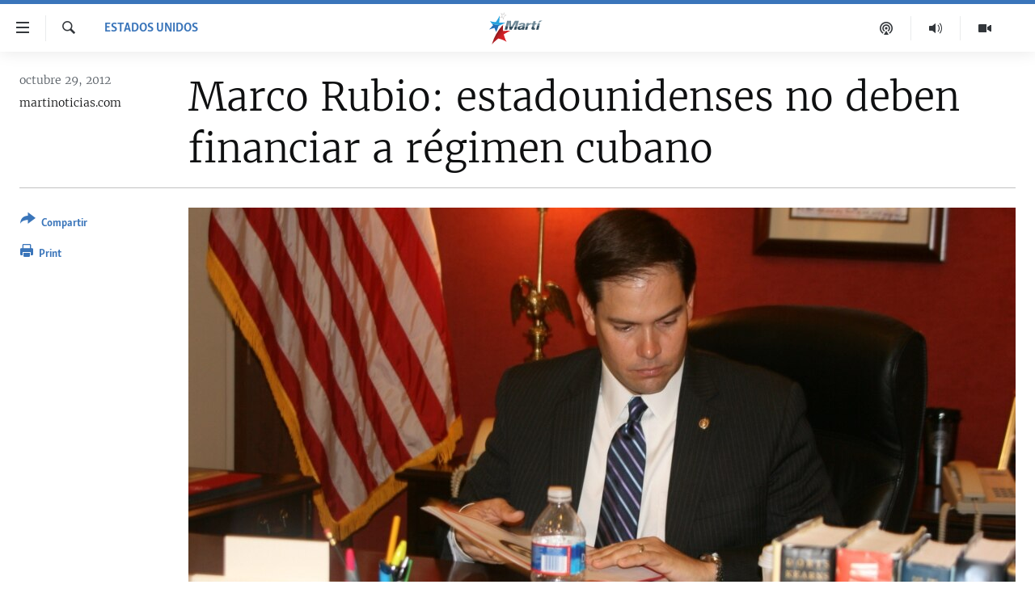

--- FILE ---
content_type: text/html; charset=utf-8
request_url: https://www.martinoticias.com/a/eeuu_cuba_turismo_rubio/16084.html
body_size: 13230
content:

<!DOCTYPE html>
<html lang="es" dir="ltr" class="no-js">
<head>
<link href="/Content/responsive/OCB/es-CU/OCB-es-CU.css?&amp;av=0.0.0.0&amp;cb=225" rel="stylesheet"/>
<script src="//tags.martinoticias.com/ocb-pangea/prod/utag.sync.js"></script> <script type='text/javascript' src='https://www.youtube.com/iframe_api' async></script>
<link rel="manifest" href="/manifest.json">
<script type="text/javascript">
//a general 'js' detection, must be on top level in <head>, due to CSS performance
document.documentElement.className = "js";
var cacheBuster = "225";
var appBaseUrl = "/";
var imgEnhancerBreakpoints = [0, 144, 256, 408, 650, 1023, 1597];
var isLoggingEnabled = false;
var isPreviewPage = false;
var isLivePreviewPage = false;
if (!isPreviewPage) {
window.RFE = window.RFE || {};
window.RFE.cacheEnabledByParam = window.location.href.indexOf('nocache=1') === -1;
const url = new URL(window.location.href);
const params = new URLSearchParams(url.search);
// Remove the 'nocache' parameter
params.delete('nocache');
// Update the URL without the 'nocache' parameter
url.search = params.toString();
window.history.replaceState(null, '', url.toString());
} else {
window.addEventListener('load', function() {
const links = window.document.links;
for (let i = 0; i < links.length; i++) {
links[i].href = '#';
links[i].target = '_self';
}
})
}
var pwaEnabled = false;
var swCacheDisabled;
</script>
<meta charset="utf-8" />
<title>Marco Rubio: estadounidenses no deben financiar a r&#233;gimen cubano </title>
<meta name="description" content="El senador por Florida replica a un editorial del diario Tampa Bay Times que lo critic&#243; por oponerse a los viajes de turistas estadounidenses a la isla." />
<meta name="keywords" content="Cuba, Estados Unidos, cuba, eeuu, viaje, turismo, turista, Marco Rubio, tampa bay times" />
<meta name="viewport" content="width=device-width, initial-scale=1.0" />
<meta http-equiv="X-UA-Compatible" content="IE=edge" />
<meta name="robots" content="max-image-preview:large"><meta property="fb:pages" content="250202175001157" />
<meta name="google-site-verification" content="oL3YvdzLlqtC92Hfu3ERgBAU5D7AVDW6ugdXN6fYB8A" />
<link href="https://www.martinoticias.com/a/eeuu_cuba_turismo_rubio/16084.html" rel="canonical" />
<meta name="apple-mobile-web-app-title" content="OCB" />
<meta name="apple-mobile-web-app-status-bar-style" content="black" />
<meta name="apple-itunes-app" content="app-id=639624682, app-argument=//16084.ltr" />
<meta content="Marco Rubio: estadounidenses no deben financiar a régimen cubano " property="og:title" />
<meta content="El senador por Florida replica a un editorial del diario Tampa Bay Times que lo criticó por oponerse a los viajes de turistas estadounidenses a la isla." property="og:description" />
<meta content="article" property="og:type" />
<meta content="https://www.martinoticias.com/a/eeuu_cuba_turismo_rubio/16084.html" property="og:url" />
<meta content="Martí Noticias | Martinoticias.com/" property="og:site_name" />
<meta content="https://www.facebook.com/martinoticias" property="article:publisher" />
<meta content="https://gdb.martinoticias.com/35c0834c-ff16-4620-b2fb-41214eab812d_cx0_cy5_cw0_w1200_h630.jpg" property="og:image" />
<meta content="1200" property="og:image:width" />
<meta content="630" property="og:image:height" />
<meta content="1550456281896421" property="fb:app_id" />
<meta content="martinoticias.com" name="Author" />
<meta content="summary_large_image" name="twitter:card" />
<meta content="@MartiNoticias" name="twitter:site" />
<meta content="https://gdb.martinoticias.com/35c0834c-ff16-4620-b2fb-41214eab812d_cx0_cy5_cw0_w1200_h630.jpg" name="twitter:image" />
<meta content="Marco Rubio: estadounidenses no deben financiar a régimen cubano " name="twitter:title" />
<meta content="El senador por Florida replica a un editorial del diario Tampa Bay Times que lo criticó por oponerse a los viajes de turistas estadounidenses a la isla." name="twitter:description" />
<link rel="amphtml" href="https://www.martinoticias.com/amp/eeuu_cuba_turismo_rubio/16084.html" />
<script type="application/ld+json">{"articleSection":"Estados Unidos","isAccessibleForFree":true,"headline":"Marco Rubio: estadounidenses no deben financiar a régimen cubano ","inLanguage":"es-CU","keywords":"Cuba, Estados Unidos, cuba, eeuu, viaje, turismo, turista, Marco Rubio, tampa bay times","author":{"@type":"Person","url":"https://www.martinoticias.com/author/martinoticias-com/kbv","description":"","image":{"@type":"ImageObject"},"name":"martinoticias.com"},"datePublished":"2012-10-29 14:13:23Z","dateModified":"2012-10-30 13:15:23Z","publisher":{"logo":{"width":512,"height":220,"@type":"ImageObject","url":"https://www.martinoticias.com/Content/responsive/OCB/es-CU/img/logo.png"},"@type":"NewsMediaOrganization","url":"https://www.martinoticias.com","sameAs":["https://www.facebook.com/martinoticias","https://twitter.com/martinoticias","https://t.me/martinoticiasoficial","http://www.youtube.com/user/TVMartiNoticias","https://www.whatsapp.com/channel/0029VaFOUxkE50UgEbkWsL00","https://www.instagram.com/marti_noticias/"],"name":"Martí Noticias | Martinoticias.com","alternateName":""},"@context":"https://schema.org","@type":"NewsArticle","mainEntityOfPage":"https://www.martinoticias.com/a/eeuu_cuba_turismo_rubio/16084.html","url":"https://www.martinoticias.com/a/eeuu_cuba_turismo_rubio/16084.html","description":"El senador por Florida replica a un editorial del diario Tampa Bay Times que lo criticó por oponerse a los viajes de turistas estadounidenses a la isla.","image":{"width":1080,"height":608,"@type":"ImageObject","url":"https://gdb.martinoticias.com/35c0834c-ff16-4620-b2fb-41214eab812d_cx0_cy5_cw0_w1080_h608.jpg"},"name":"Marco Rubio: estadounidenses no deben financiar a régimen cubano "}</script>
<script src="/Scripts/responsive/infographics.b?v=dVbZ-Cza7s4UoO3BqYSZdbxQZVF4BOLP5EfYDs4kqEo1&amp;av=0.0.0.0&amp;cb=225"></script>
<script src="/Scripts/responsive/loader.b?v=Q26XNwrL6vJYKjqFQRDnx01Lk2pi1mRsuLEaVKMsvpA1&amp;av=0.0.0.0&amp;cb=225"></script>
<link rel="icon" type="image/svg+xml" href="/Content/responsive/OCB/img/webApp/favicon.svg" />
<link rel="alternate icon" href="/Content/responsive/OCB/img/webApp/favicon.ico" />
<link rel="apple-touch-icon" sizes="152x152" href="/Content/responsive/OCB/img/webApp/ico-152x152.png" />
<link rel="apple-touch-icon" sizes="144x144" href="/Content/responsive/OCB/img/webApp/ico-144x144.png" />
<link rel="apple-touch-icon" sizes="114x114" href="/Content/responsive/OCB/img/webApp/ico-114x114.png" />
<link rel="apple-touch-icon" sizes="72x72" href="/Content/responsive/OCB/img/webApp/ico-72x72.png" />
<link rel="apple-touch-icon-precomposed" href="/Content/responsive/OCB/img/webApp/ico-57x57.png" />
<link rel="icon" sizes="192x192" href="/Content/responsive/OCB/img/webApp/ico-192x192.png" />
<link rel="icon" sizes="128x128" href="/Content/responsive/OCB/img/webApp/ico-128x128.png" />
<meta name="msapplication-TileColor" content="#ffffff" />
<meta name="msapplication-TileImage" content="/Content/responsive/OCB/img/webApp/ico-144x144.png" />
<link rel="alternate" type="application/rss+xml" title="Las principales noticias [RSS]" href="/api/" />
<link rel="sitemap" type="application/rss+xml" href="/sitemap.xml" />

<script>(window.BOOMR_mq=window.BOOMR_mq||[]).push(["addVar",{"rua.upush":"false","rua.cpush":"true","rua.upre":"false","rua.cpre":"false","rua.uprl":"false","rua.cprl":"false","rua.cprf":"false","rua.trans":"SJ-ee071f50-ecdb-4ffd-b87b-4bf4d1f797e8","rua.cook":"false","rua.ims":"false","rua.ufprl":"false","rua.cfprl":"false","rua.isuxp":"false","rua.texp":"norulematch","rua.ceh":"false","rua.ueh":"false","rua.ieh.st":"0"}]);</script>
                              <script>!function(a){var e="https://s.go-mpulse.net/boomerang/",t="addEventListener";if("False"=="True")a.BOOMR_config=a.BOOMR_config||{},a.BOOMR_config.PageParams=a.BOOMR_config.PageParams||{},a.BOOMR_config.PageParams.pci=!0,e="https://s2.go-mpulse.net/boomerang/";if(window.BOOMR_API_key="BRV2G-MXAR3-VLP7X-4KGZY-XFESE",function(){function n(e){a.BOOMR_onload=e&&e.timeStamp||(new Date).getTime()}if(!a.BOOMR||!a.BOOMR.version&&!a.BOOMR.snippetExecuted){a.BOOMR=a.BOOMR||{},a.BOOMR.snippetExecuted=!0;var i,_,o,r=document.createElement("iframe");if(a[t])a[t]("load",n,!1);else if(a.attachEvent)a.attachEvent("onload",n);r.src="javascript:void(0)",r.title="",r.role="presentation",(r.frameElement||r).style.cssText="width:0;height:0;border:0;display:none;",o=document.getElementsByTagName("script")[0],o.parentNode.insertBefore(r,o);try{_=r.contentWindow.document}catch(O){i=document.domain,r.src="javascript:var d=document.open();d.domain='"+i+"';void(0);",_=r.contentWindow.document}_.open()._l=function(){var a=this.createElement("script");if(i)this.domain=i;a.id="boomr-if-as",a.src=e+"BRV2G-MXAR3-VLP7X-4KGZY-XFESE",BOOMR_lstart=(new Date).getTime(),this.body.appendChild(a)},_.write("<bo"+'dy onload="document._l();">'),_.close()}}(),"".length>0)if(a&&"performance"in a&&a.performance&&"function"==typeof a.performance.setResourceTimingBufferSize)a.performance.setResourceTimingBufferSize();!function(){if(BOOMR=a.BOOMR||{},BOOMR.plugins=BOOMR.plugins||{},!BOOMR.plugins.AK){var e="true"=="true"?1:0,t="",n="clpl5iyxibzb22lwvhwa-f-33f0ff673-clientnsv4-s.akamaihd.net",i="false"=="true"?2:1,_={"ak.v":"39","ak.cp":"117896","ak.ai":parseInt("216521",10),"ak.ol":"0","ak.cr":8,"ak.ipv":4,"ak.proto":"h2","ak.rid":"16120f58","ak.r":42221,"ak.a2":e,"ak.m":"dsca","ak.n":"essl","ak.bpcip":"18.222.190.0","ak.cport":56914,"ak.gh":"23.64.113.29","ak.quicv":"","ak.tlsv":"tls1.3","ak.0rtt":"","ak.0rtt.ed":"","ak.csrc":"-","ak.acc":"","ak.t":"1769384428","ak.ak":"hOBiQwZUYzCg5VSAfCLimQ==go78E7bTiokasRPyD/FA5zTz6KN7IC8QsDAxx81oYGe+Loni91XpOEjgI0yTfqYFyu4R4C5GMvteht4OeUYVDyOMQ62VlUR3kxHXmXf4pgrGeE+5rV4xaGdiFvXVBFPaE9RaEnm8n61G0yo7G8xbW6ZYqZ2Cp0x1fs9kPNXiTgmnFh0gOXeCeHqCx2q/kHHmirW7Z5MSY6cAuBultbqC5vqzfcGebNY40UVlHGdXH6dfSSqYChyOXC5URmWCZ5b1Ee+mmHEJbx6GKSvOrOq50y2fnLkYVJS9CQW5vx2OtjHJkmCESW3aU6hVvBoju7FcPy2Jj2BAYxum5vdRUIJ9N9nLRx40SIlfsrUHNvLCw9E/LGK4uHkqdRdXR2d7NOOgcfYayCLsXdqlNQbIIq+uWFwlTCBZB5IPtPIawDZhcNQ=","ak.pv":"117","ak.dpoabenc":"","ak.tf":i};if(""!==t)_["ak.ruds"]=t;var o={i:!1,av:function(e){var t="http.initiator";if(e&&(!e[t]||"spa_hard"===e[t]))_["ak.feo"]=void 0!==a.aFeoApplied?1:0,BOOMR.addVar(_)},rv:function(){var a=["ak.bpcip","ak.cport","ak.cr","ak.csrc","ak.gh","ak.ipv","ak.m","ak.n","ak.ol","ak.proto","ak.quicv","ak.tlsv","ak.0rtt","ak.0rtt.ed","ak.r","ak.acc","ak.t","ak.tf"];BOOMR.removeVar(a)}};BOOMR.plugins.AK={akVars:_,akDNSPreFetchDomain:n,init:function(){if(!o.i){var a=BOOMR.subscribe;a("before_beacon",o.av,null,null),a("onbeacon",o.rv,null,null),o.i=!0}return this},is_complete:function(){return!0}}}}()}(window);</script></head>
<body class=" nav-no-loaded cc_theme pg-article print-lay-article js-category-to-nav ">
<script type="text/javascript" >
var analyticsData = {url:"https://www.martinoticias.com/a/eeuu_cuba_turismo_rubio/16084.html",property_id:"443",article_uid:"16084",page_title:"Marco Rubio: estadounidenses no deben financiar a régimen cubano ",page_type:"article",content_type:"article",subcontent_type:"article",last_modified:"2012-10-30 13:15:23Z",pub_datetime:"2012-10-29 14:13:23Z",pub_year:"2012",pub_month:"10",pub_day:"29",pub_hour:"14",pub_weekday:"Monday",section:"estados unidos",english_section:"estados-unidos",byline:"martinoticias.com",categories:"noticias-cuba,estados-unidos",tags:"cuba;eeuu;viaje;turismo;turista;marco rubio;tampa bay times",domain:"www.martinoticias.com",language:"Spanish",language_service:"Radio/TV Marti Spanish",platform:"web",copied:"no",copied_article:"",copied_title:"",runs_js:"Yes",cms_release:"8.44.0.0.225",enviro_type:"prod",slug:"eeuu_cuba_turismo_rubio",entity:"OCB",short_language_service:"MAR",platform_short:"W",page_name:"Marco Rubio: estadounidenses no deben financiar a régimen cubano "};
</script>
<noscript><iframe src="https://www.googletagmanager.com/ns.html?id=GTM-KWX9F2" height="0" width="0" style="display:none;visibility:hidden"></iframe></noscript><script type="text/javascript" data-cookiecategory="analytics">
var gtmEventObject = Object.assign({}, analyticsData, {event: 'page_meta_ready'});window.dataLayer = window.dataLayer || [];window.dataLayer.push(gtmEventObject);
if (top.location === self.location) { //if not inside of an IFrame
var renderGtm = "true";
if (renderGtm === "true") {
(function(w,d,s,l,i){w[l]=w[l]||[];w[l].push({'gtm.start':new Date().getTime(),event:'gtm.js'});var f=d.getElementsByTagName(s)[0],j=d.createElement(s),dl=l!='dataLayer'?'&l='+l:'';j.async=true;j.src='//www.googletagmanager.com/gtm.js?id='+i+dl;f.parentNode.insertBefore(j,f);})(window,document,'script','dataLayer','GTM-KWX9F2');
}
}
</script>
<!--Analytics tag js version start-->
<script type="text/javascript" data-cookiecategory="analytics">
var utag_data = Object.assign({}, analyticsData, {});
if(typeof(TealiumTagFrom)==='function' && typeof(TealiumTagSearchKeyword)==='function') {
var utag_from=TealiumTagFrom();var utag_searchKeyword=TealiumTagSearchKeyword();
if(utag_searchKeyword!=null && utag_searchKeyword!=='' && utag_data["search_keyword"]==null) utag_data["search_keyword"]=utag_searchKeyword;if(utag_from!=null && utag_from!=='') utag_data["from"]=TealiumTagFrom();}
if(window.top!== window.self&&utag_data.page_type==="snippet"){utag_data.page_type = 'iframe';}
try{if(window.top!==window.self&&window.self.location.hostname===window.top.location.hostname){utag_data.platform = 'self-embed';utag_data.platform_short = 'se';}}catch(e){if(window.top!==window.self&&window.self.location.search.includes("platformType=self-embed")){utag_data.platform = 'cross-promo';utag_data.platform_short = 'cp';}}
(function(a,b,c,d){ a="https://tags.martinoticias.com/ocb-pangea/prod/utag.js"; b=document;c="script";d=b.createElement(c);d.src=a;d.type="text/java"+c;d.async=true; a=b.getElementsByTagName(c)[0];a.parentNode.insertBefore(d,a); })();
</script>
<!--Analytics tag js version end-->
<!-- Analytics tag management NoScript -->
<noscript>
<img style="position: absolute; border: none;" src="https://ssc.martinoticias.com/b/ss/bbgprod,bbgentityocb/1/G.4--NS/1645807792?pageName=ocb%3amar%3aw%3aarticle%3amarco%20rubio%3a%20estadounidenses%20no%20deben%20financiar%20a%20r%c3%a9gimen%20cubano%20&amp;c6=marco%20rubio%3a%20estadounidenses%20no%20deben%20financiar%20a%20r%c3%a9gimen%20cubano%20&amp;v36=8.44.0.0.225&amp;v6=D=c6&amp;g=https%3a%2f%2fwww.martinoticias.com%2fa%2feeuu_cuba_turismo_rubio%2f16084.html&amp;c1=D=g&amp;v1=D=g&amp;events=event1,event52&amp;c16=radio%2ftv%20marti%20spanish&amp;v16=D=c16&amp;c5=estados-unidos&amp;v5=D=c5&amp;ch=estados%20unidos&amp;c15=spanish&amp;v15=D=c15&amp;c4=article&amp;v4=D=c4&amp;c14=16084&amp;v14=D=c14&amp;v20=no&amp;c17=web&amp;v17=D=c17&amp;mcorgid=518abc7455e462b97f000101%40adobeorg&amp;server=www.martinoticias.com&amp;pageType=D=c4&amp;ns=bbg&amp;v29=D=server&amp;v25=ocb&amp;v30=443&amp;v105=D=User-Agent " alt="analytics" width="1" height="1" /></noscript>
<!-- End of Analytics tag management NoScript -->
<!--*** Accessibility links - For ScreenReaders only ***-->
<section>
<div class="sr-only">
<h2>Enlaces de accesibilidad</h2>
<ul>
<li><a href="#content" data-disable-smooth-scroll="1">Ir al contenido principal</a></li>
<li><a href="#navigation" data-disable-smooth-scroll="1">Ir a la navegaci&#243;n principal</a></li>
<li><a href="#txtHeaderSearch" data-disable-smooth-scroll="1">Ir a la b&#250;squeda</a></li>
</ul>
</div>
</section>
<div dir="ltr">
<div id="page">
<aside>
<div class="c-lightbox overlay-modal">
<div class="c-lightbox__intro">
<h2 class="c-lightbox__intro-title"></h2>
<button class="btn btn--rounded c-lightbox__btn c-lightbox__intro-next" title="siguiente">
<span class="ico ico--rounded ico-chevron-forward"></span>
<span class="sr-only">siguiente</span>
</button>
</div>
<div class="c-lightbox__nav">
<button class="btn btn--rounded c-lightbox__btn c-lightbox__btn--close" title="Cerrar">
<span class="ico ico--rounded ico-close"></span>
<span class="sr-only">Cerrar</span>
</button>
<button class="btn btn--rounded c-lightbox__btn c-lightbox__btn--prev" title="anterior">
<span class="ico ico--rounded ico-chevron-backward"></span>
<span class="sr-only">anterior</span>
</button>
<button class="btn btn--rounded c-lightbox__btn c-lightbox__btn--next" title="siguiente">
<span class="ico ico--rounded ico-chevron-forward"></span>
<span class="sr-only">siguiente</span>
</button>
</div>
<div class="c-lightbox__content-wrap">
<figure class="c-lightbox__content">
<span class="c-spinner c-spinner--lightbox">
<img src="/Content/responsive/img/player-spinner.png"
alt="please wait"
title="please wait" />
</span>
<div class="c-lightbox__img">
<div class="thumb">
<img src="" alt="" />
</div>
</div>
<figcaption>
<div class="c-lightbox__info c-lightbox__info--foot">
<span class="c-lightbox__counter"></span>
<span class="caption c-lightbox__caption"></span>
</div>
</figcaption>
</figure>
</div>
<div class="hidden">
<div class="content-advisory__box content-advisory__box--lightbox">
<span class="content-advisory__box-text">This image contains sensitive content which some people may find offensive or disturbing.</span>
<button class="btn btn--transparent content-advisory__box-btn m-t-md" value="text" type="button">
<span class="btn__text">
Click to reveal
</span>
</button>
</div>
</div>
</div>
<div class="print-dialogue">
<div class="container">
<h3 class="print-dialogue__title section-head">Print Options:</h3>
<div class="print-dialogue__opts">
<ul class="print-dialogue__opt-group">
<li class="form__group form__group--checkbox">
<input class="form__check " id="checkboxImages" name="checkboxImages" type="checkbox" checked="checked" />
<label for="checkboxImages" class="form__label m-t-md">Images</label>
</li>
<li class="form__group form__group--checkbox">
<input class="form__check " id="checkboxMultimedia" name="checkboxMultimedia" type="checkbox" checked="checked" />
<label for="checkboxMultimedia" class="form__label m-t-md">Multimedia</label>
</li>
</ul>
<ul class="print-dialogue__opt-group">
<li class="form__group form__group--checkbox">
<input class="form__check " id="checkboxEmbedded" name="checkboxEmbedded" type="checkbox" checked="checked" />
<label for="checkboxEmbedded" class="form__label m-t-md">Embedded Content</label>
</li>
<li class="hidden">
<input class="form__check " id="checkboxComments" name="checkboxComments" type="checkbox" />
<label for="checkboxComments" class="form__label m-t-md">Comments</label>
</li>
</ul>
</div>
<div class="print-dialogue__buttons">
<button class="btn btn--secondary close-button" type="button" title="Cancelar">
<span class="btn__text ">Cancelar</span>
</button>
<button class="btn btn-cust-print m-l-sm" type="button" title="Print">
<span class="btn__text ">Print</span>
</button>
</div>
</div>
</div>
<div class="ctc-message pos-fix">
<div class="ctc-message__inner">Link has been copied to clipboard</div>
</div>
</aside>
<div class="hdr-20 hdr-20--big">
<div class="hdr-20__inner">
<div class="hdr-20__max pos-rel">
<div class="hdr-20__side hdr-20__side--primary d-flex">
<label data-for="main-menu-ctrl" data-switcher-trigger="true" data-switch-target="main-menu-ctrl" class="burger hdr-trigger pos-rel trans-trigger" data-trans-evt="click" data-trans-id="menu">
<span class="ico ico-close hdr-trigger__ico hdr-trigger__ico--close burger__ico burger__ico--close"></span>
<span class="ico ico-menu hdr-trigger__ico hdr-trigger__ico--open burger__ico burger__ico--open"></span>
</label>
<div class="menu-pnl pos-fix trans-target" data-switch-target="main-menu-ctrl" data-trans-id="menu">
<div class="menu-pnl__inner">
<nav class="main-nav menu-pnl__item menu-pnl__item--first">
<ul class="main-nav__list accordeon" data-analytics-tales="false" data-promo-name="link" data-location-name="nav,secnav">
<li class="main-nav__item">
<a class="main-nav__item-name main-nav__item-name--link" href="/z/268" title="Titulares" data-item-name="titulares" >Titulares</a>
</li>
<li class="main-nav__item accordeon__item" data-switch-target="menu-item-35">
<label class="main-nav__item-name main-nav__item-name--label accordeon__control-label" data-switcher-trigger="true" data-for="menu-item-35">
Cuba
<span class="ico ico-chevron-down main-nav__chev"></span>
</label>
<div class="main-nav__sub-list">
<a class="main-nav__item-name main-nav__item-name--link main-nav__item-name--sub" href="/z/92" title="Cuba" data-item-name="noticias-cuba" >Cuba</a>
<a class="main-nav__item-name main-nav__item-name--link main-nav__item-name--sub" href="/Cuba-Derechos-Humanos" title="Derechos Humanos" data-item-name="derechos-humanos" >Derechos Humanos</a>
<a class="main-nav__item-name main-nav__item-name--link main-nav__item-name--sub" href="/Coronavirus-Cuba" title="Crisis epidemiol&#243;gica" data-item-name="crisis-epidemiologica" >Crisis epidemiol&#243;gica</a>
<a class="main-nav__item-name main-nav__item-name--link main-nav__item-name--sub" href="/especial-11j-cuba" title="#11JCuba, cuatro a&#241;os despu&#233;s" data-item-name="#11JCuba, four years later" >#11JCuba, cuatro a&#241;os despu&#233;s</a>
</div>
</li>
<li class="main-nav__item">
<a class="main-nav__item-name main-nav__item-name--link" href="/Estados-Unidos" title="Estados Unidos" data-item-name="estados-unidos" >Estados Unidos</a>
</li>
<li class="main-nav__item">
<a class="main-nav__item-name main-nav__item-name--link" href="/am&#233;rica-latina" title="Am&#233;rica Latina" data-item-name="america-latina" >Am&#233;rica Latina</a>
</li>
<li class="main-nav__item">
<a class="main-nav__item-name main-nav__item-name--link" href="/inmigraci&#243;n" title="Inmigraci&#243;n" data-item-name="inmigracion-" >Inmigraci&#243;n</a>
</li>
<li class="main-nav__item">
<a class="main-nav__item-name main-nav__item-name--link" href="/Mundo" title="Mundo" data-item-name="world-news" >Mundo</a>
</li>
<li class="main-nav__item">
<a class="main-nav__item-name main-nav__item-name--link" href="/z/102" title="Deportes" data-item-name="noticias-deportes" >Deportes</a>
</li>
<li class="main-nav__item">
<a class="main-nav__item-name main-nav__item-name--link" href="/Arte-Entretenimiento" title="Arte y Entretenimiento" data-item-name="arts-entertaining" >Arte y Entretenimiento</a>
</li>
<li class="main-nav__item">
<a class="main-nav__item-name main-nav__item-name--link" href="/Audiovisuales-Marti" title="Audiovisuales Mart&#237;" data-item-name="audiovisuals-marti" >Audiovisuales Mart&#237;</a>
</li>
<li class="main-nav__item">
<a class="main-nav__item-name main-nav__item-name--link" href="/Radio-Marti" title="Radio Mart&#237;" data-item-name="radio-marti-news-programs" >Radio Mart&#237;</a>
</li>
<li class="main-nav__item accordeon__item" data-switch-target="menu-item-80">
<label class="main-nav__item-name main-nav__item-name--label accordeon__control-label" data-switcher-trigger="true" data-for="menu-item-80">
Especiales
<span class="ico ico-chevron-down main-nav__chev"></span>
</label>
<div class="main-nav__sub-list">
<a class="main-nav__item-name main-nav__item-name--link main-nav__item-name--sub" href="/Especiales" title="Especiales" data-item-name="especiales-marti" >Especiales</a>
<a class="main-nav__item-name main-nav__item-name--link main-nav__item-name--sub" href="/especial-11j-cuba" title="#11JCuba, cuatro a&#241;os despu&#233;s" data-item-name="#11JCuba, four years later" >#11JCuba, cuatro a&#241;os despu&#233;s</a>
<a class="main-nav__item-name main-nav__item-name--link main-nav__item-name--sub" href="https://wxyz.page/Xx93o" title="Ferrer, retrato de un opositor" target="_blank" rel="noopener">Ferrer, retrato de un opositor</a>
<a class="main-nav__item-name main-nav__item-name--link main-nav__item-name--sub" href="/cuba-40-aniversario-de-radio-marti" title="Radio Mart&#237;: 40 a&#241;os" data-item-name="Radio Marti: 40 years" >Radio Mart&#237;: 40 a&#241;os</a>
<a class="main-nav__item-name main-nav__item-name--link main-nav__item-name--sub" href="/realidad-de-la-vivienda-en-cuba" title="La realidad de la vivienda en Cuba" data-item-name="la-realidad-de-la-vivienda-en-cuba" >La realidad de la vivienda en Cuba</a>
<a class="main-nav__item-name main-nav__item-name--link main-nav__item-name--sub" href="/ser-viejo-en-cuba" title="Ser viejo en Cuba" data-item-name="being-old-in-cuba" >Ser viejo en Cuba</a>
<a class="main-nav__item-name main-nav__item-name--link main-nav__item-name--sub" href="/z/687" title="Kentu-Cubano" data-item-name="cuban-kentu" >Kentu-Cubano</a>
<a class="main-nav__item-name main-nav__item-name--link main-nav__item-name--sub" href="/z/691" title="Los Santos de Hialeah" data-item-name="hialeah-saints" >Los Santos de Hialeah</a>
<a class="main-nav__item-name main-nav__item-name--link main-nav__item-name--sub" href="/desinformaci&#243;n-rusa-en-latinoamerica" title="Desinformaci&#243;n rusa en Am&#233;rica Latina" data-item-name="desinformacion-rusa" >Desinformaci&#243;n rusa en Am&#233;rica Latina</a>
<a class="main-nav__item-name main-nav__item-name--link main-nav__item-name--sub" href="https://www.radiotelevisionmarti.com/p/invasion-rusia-ucrania.html" title="La invasi&#243;n de Rusia a Ucrania" >La invasi&#243;n de Rusia a Ucrania</a>
</div>
</li>
<li class="main-nav__item">
<a class="main-nav__item-name main-nav__item-name--link" href="/Multimedia" title="Multimedia" data-item-name="multimedia-radio-television-marti" >Multimedia</a>
</li>
<li class="main-nav__item">
<a class="main-nav__item-name main-nav__item-name--link" href="/editoriales" title="Editoriales" data-item-name="editoriales" >Editoriales</a>
</li>
</ul>
</nav>
<div class="menu-pnl__item menu-pnl__item--social">
<h5 class="menu-pnl__sub-head">S&#237;guenos </h5>
<a href="https://www.facebook.com/martinoticias" title="S&#237;guenos en Facebook" data-analytics-text="follow_on_facebook" class="btn btn--rounded btn--social-inverted menu-pnl__btn js-social-btn btn-facebook" target="_blank" rel="noopener">
<span class="ico ico-facebook-alt ico--rounded"></span>
</a>
<a href="https://twitter.com/martinoticias" title="S&#237;guenos en Twitter" data-analytics-text="follow_on_twitter" class="btn btn--rounded btn--social-inverted menu-pnl__btn js-social-btn btn-twitter" target="_blank" rel="noopener">
<span class="ico ico-twitter ico--rounded"></span>
</a>
<a href="https://t.me/martinoticiasoficial" title="S&#237;guenos en Telegram" data-analytics-text="follow_on_telegram" class="btn btn--rounded btn--social-inverted menu-pnl__btn js-social-btn btn-telegram" target="_blank" rel="noopener">
<span class="ico ico-telegram ico--rounded"></span>
</a>
<a href="http://www.youtube.com/user/TVMartiNoticias" title="S&#237;guenos en Youtube" data-analytics-text="follow_on_youtube" class="btn btn--rounded btn--social-inverted menu-pnl__btn js-social-btn btn-youtube" target="_blank" rel="noopener">
<span class="ico ico-youtube ico--rounded"></span>
</a>
<a href="https://www.instagram.com/marti_noticias/" title="Follow us on Instagram" data-analytics-text="follow_on_instagram" class="btn btn--rounded btn--social-inverted menu-pnl__btn js-social-btn btn-instagram" target="_blank" rel="noopener">
<span class="ico ico-instagram ico--rounded"></span>
</a>
</div>
</div>
</div>
<label data-for="top-search-ctrl" data-switcher-trigger="true" data-switch-target="top-search-ctrl" class="top-srch-trigger hdr-trigger">
<span class="ico ico-close hdr-trigger__ico hdr-trigger__ico--close top-srch-trigger__ico top-srch-trigger__ico--close"></span>
<span class="ico ico-search hdr-trigger__ico hdr-trigger__ico--open top-srch-trigger__ico top-srch-trigger__ico--open"></span>
</label>
<div class="srch-top srch-top--in-header" data-switch-target="top-search-ctrl">
<div class="container">
<form action="/s" class="srch-top__form srch-top__form--in-header" id="form-topSearchHeader" method="get" role="search"><label for="txtHeaderSearch" class="sr-only">Buscar</label>
<input type="text" id="txtHeaderSearch" name="k" placeholder="Buscar el texto..." accesskey="s" value="" class="srch-top__input analyticstag-event" onkeydown="if (event.keyCode === 13) { FireAnalyticsTagEventOnSearch('search', $dom.get('#txtHeaderSearch')[0].value) }" />
<button title="Buscar" type="submit" class="btn btn--top-srch analyticstag-event" onclick="FireAnalyticsTagEventOnSearch('search', $dom.get('#txtHeaderSearch')[0].value) ">
<span class="ico ico-search"></span>
</button></form>
</div>
</div>
<a href="/" class="main-logo-link">
<img src="/Content/responsive/OCB/es-CU/img/logo-compact.svg" class="main-logo main-logo--comp" alt="site logo">
<img src="/Content/responsive/OCB/es-CU/img/logo.svg" class="main-logo main-logo--big" alt="site logo">
</a>
</div>
<div class="hdr-20__side hdr-20__side--secondary d-flex">
<a href="/Audiovisuales-Marti" title="TV Mart&#237;" class="hdr-20__secondary-item" data-item-name="video">
<span class="ico ico-video hdr-20__secondary-icon"></span>
</a>
<a href="/Radio-Marti" title="Radio Mart&#237;" class="hdr-20__secondary-item" data-item-name="audio">
<span class="ico ico-audio hdr-20__secondary-icon"></span>
</a>
<a href="/podcasts" title="Podcast" class="hdr-20__secondary-item" data-item-name="podcast">
<span class="ico ico-podcast hdr-20__secondary-icon"></span>
</a>
<a href="/s" title="Buscar" class="hdr-20__secondary-item hdr-20__secondary-item--search" data-item-name="search">
<span class="ico ico-search hdr-20__secondary-icon hdr-20__secondary-icon--search"></span>
</a>
<div class="srch-bottom">
<form action="/s" class="srch-bottom__form d-flex" id="form-bottomSearch" method="get" role="search"><label for="txtSearch" class="sr-only">Buscar</label>
<input type="search" id="txtSearch" name="k" placeholder="Buscar el texto..." accesskey="s" value="" class="srch-bottom__input analyticstag-event" onkeydown="if (event.keyCode === 13) { FireAnalyticsTagEventOnSearch('search', $dom.get('#txtSearch')[0].value) }" />
<button title="Buscar" type="submit" class="btn btn--bottom-srch analyticstag-event" onclick="FireAnalyticsTagEventOnSearch('search', $dom.get('#txtSearch')[0].value) ">
<span class="ico ico-search"></span>
</button></form>
</div>
</div>
<img src="/Content/responsive/OCB/es-CU/img/logo-print.gif" class="logo-print" alt="site logo">
<img src="/Content/responsive/OCB/es-CU/img/logo-print_color.png" class="logo-print logo-print--color" alt="site logo">
</div>
</div>
</div>
<script>
if (document.body.className.indexOf('pg-home') > -1) {
var nav2In = document.querySelector('.hdr-20__inner');
var nav2Sec = document.querySelector('.hdr-20__side--secondary');
var secStyle = window.getComputedStyle(nav2Sec);
if (nav2In && window.pageYOffset < 150 && secStyle['position'] !== 'fixed') {
nav2In.classList.add('hdr-20__inner--big')
}
}
</script>
<div class="c-hlights c-hlights--breaking c-hlights--no-item" data-hlight-display="mobile,desktop">
<div class="c-hlights__wrap container p-0">
<div class="c-hlights__nav">
<a role="button" href="#" title="anterior">
<span class="ico ico-chevron-backward m-0"></span>
<span class="sr-only">anterior</span>
</a>
<a role="button" href="#" title="siguiente">
<span class="ico ico-chevron-forward m-0"></span>
<span class="sr-only">siguiente</span>
</a>
</div>
<span class="c-hlights__label">
<span class="">&#218;LTIMA HORA: </span>
<span class="switcher-trigger">
<label data-for="more-less-1" data-switcher-trigger="true" class="switcher-trigger__label switcher-trigger__label--more p-b-0" title="M&#225;s">
<span class="ico ico-chevron-down"></span>
</label>
<label data-for="more-less-1" data-switcher-trigger="true" class="switcher-trigger__label switcher-trigger__label--less p-b-0" title="Mostrar menos">
<span class="ico ico-chevron-up"></span>
</label>
</span>
</span>
<ul class="c-hlights__items switcher-target" data-switch-target="more-less-1">
</ul>
</div>
</div> <div id="content">
<main class="container">
<div class="hdr-container">
<div class="row">
<div class="col-category col-xs-12 col-md-2 pull-left"> <div class="category js-category">
<a class="" href="/Estados-Unidos">Estados Unidos</a> </div>
</div><div class="col-title col-xs-12 col-md-10 pull-right"> <h1 class="title pg-title">
Marco Rubio: estadounidenses no deben financiar a r&#233;gimen cubano
</h1>
</div><div class="col-publishing-details col-xs-12 col-sm-12 col-md-2 pull-left"> <div class="publishing-details ">
<div class="published">
<span class="date" >
<time pubdate="pubdate" datetime="2012-10-29T10:13:23-05:00">
octubre 29, 2012
</time>
</span>
</div>
<div class="links">
<ul class="links__list links__list--column">
<li class="links__item">
martinoticias.com
</li>
</ul>
</div>
</div>
</div><div class="col-lg-12 separator"> <div class="separator">
<hr class="title-line" />
</div>
</div><div class="col-multimedia col-xs-12 col-md-10 pull-right"> <div class="cover-media">
<figure class="media-image js-media-expand">
<div class="img-wrap">
<div class="thumb thumb16_9">
<img src="https://gdb.martinoticias.com/35c0834c-ff16-4620-b2fb-41214eab812d_cx0_cy5_cw0_w250_r1_s.jpg" alt="El legislador Marco Rubio en su oficina en el Senado." />
</div>
</div>
<figcaption>
<span class="caption">El legislador Marco Rubio en su oficina en el Senado.</span>
</figcaption>
</figure>
</div>
</div><div class="col-xs-12 col-md-2 pull-left article-share pos-rel"> <div class="share--box">
<div class="sticky-share-container" style="display:none">
<div class="container">
<a href="https://www.martinoticias.com" id="logo-sticky-share">&nbsp;</a>
<div class="pg-title pg-title--sticky-share">
Marco Rubio: estadounidenses no deben financiar a r&#233;gimen cubano
</div>
<div class="sticked-nav-actions">
<!--This part is for sticky navigation display-->
<p class="buttons link-content-sharing p-0 ">
<button class="btn btn--link btn-content-sharing p-t-0 " id="btnContentSharing" value="text" role="Button" type="" title="Cambiar opciones para compartir">
<span class="ico ico-share ico--l"></span>
<span class="btn__text ">
Compartir
</span>
</button>
</p>
<aside class="content-sharing js-content-sharing js-content-sharing--apply-sticky content-sharing--sticky"
role="complementary"
data-share-url="https://www.martinoticias.com/a/eeuu_cuba_turismo_rubio/16084.html" data-share-title="Marco Rubio: estadounidenses no deben financiar a r&#233;gimen cubano " data-share-text="El senador por Florida replica a un editorial del diario Tampa Bay Times que lo critic&#243; por oponerse a los viajes de turistas estadounidenses a la isla.">
<div class="content-sharing__popover">
<h6 class="content-sharing__title">Compartir</h6>
<button href="#close" id="btnCloseSharing" class="btn btn--text-like content-sharing__close-btn">
<span class="ico ico-close ico--l"></span>
</button>
<ul class="content-sharing__list">
<li class="content-sharing__item">
<div class="ctc ">
<input type="text" class="ctc__input" readonly="readonly">
<a href="" js-href="https://www.martinoticias.com/a/eeuu_cuba_turismo_rubio/16084.html" class="content-sharing__link ctc__button">
<span class="ico ico-copy-link ico--rounded ico--s"></span>
<span class="content-sharing__link-text">Copiar enlace</span>
</a>
</div>
</li>
<li class="content-sharing__item">
<a href="https://facebook.com/sharer.php?u=https%3a%2f%2fwww.martinoticias.com%2fa%2feeuu_cuba_turismo_rubio%2f16084.html"
data-analytics-text="share_on_facebook"
title="Facebook" target="_blank"
class="content-sharing__link js-social-btn">
<span class="ico ico-facebook ico--rounded ico--s"></span>
<span class="content-sharing__link-text">Facebook</span>
</a>
</li>
<li class="content-sharing__item">
<a href="https://twitter.com/share?url=https%3a%2f%2fwww.martinoticias.com%2fa%2feeuu_cuba_turismo_rubio%2f16084.html&amp;text=Marco+Rubio%3a+estadounidenses+no+deben+financiar+a+r%c3%a9gimen+cubano+"
data-analytics-text="share_on_twitter"
title="X (Twitter)" target="_blank"
class="content-sharing__link js-social-btn">
<span class="ico ico-twitter ico--rounded ico--s"></span>
<span class="content-sharing__link-text">X (Twitter)</span>
</a>
</li>
<li class="content-sharing__item">
<a href="https://telegram.me/share/url?url=https%3a%2f%2fwww.martinoticias.com%2fa%2feeuu_cuba_turismo_rubio%2f16084.html"
data-analytics-text="share_on_telegram"
title="Telegram" target="_blank"
class="content-sharing__link js-social-btn">
<span class="ico ico-telegram ico--rounded ico--s"></span>
<span class="content-sharing__link-text">Telegram</span>
</a>
</li>
<li class="content-sharing__item visible-xs-inline-block visible-sm-inline-block">
<a href="whatsapp://send?text=https%3a%2f%2fwww.martinoticias.com%2fa%2feeuu_cuba_turismo_rubio%2f16084.html"
data-analytics-text="share_on_whatsapp"
title="WhatsApp" target="_blank"
class="content-sharing__link js-social-btn">
<span class="ico ico-whatsapp ico--rounded ico--s"></span>
<span class="content-sharing__link-text">WhatsApp</span>
</a>
</li>
<li class="content-sharing__item visible-md-inline-block visible-lg-inline-block">
<a href="https://web.whatsapp.com/send?text=https%3a%2f%2fwww.martinoticias.com%2fa%2feeuu_cuba_turismo_rubio%2f16084.html"
data-analytics-text="share_on_whatsapp_desktop"
title="WhatsApp" target="_blank"
class="content-sharing__link js-social-btn">
<span class="ico ico-whatsapp ico--rounded ico--s"></span>
<span class="content-sharing__link-text">WhatsApp</span>
</a>
</li>
<li class="content-sharing__item">
<a href="mailto:?body=https%3a%2f%2fwww.martinoticias.com%2fa%2feeuu_cuba_turismo_rubio%2f16084.html&amp;subject=Marco Rubio: estadounidenses no deben financiar a r&#233;gimen cubano "
title="Email"
class="content-sharing__link ">
<span class="ico ico-email ico--rounded ico--s"></span>
<span class="content-sharing__link-text">Email</span>
</a>
</li>
</ul>
</div>
</aside>
</div>
</div>
</div>
<div class="links">
<p class="buttons link-content-sharing p-0 ">
<button class="btn btn--link btn-content-sharing p-t-0 " id="btnContentSharing" value="text" role="Button" type="" title="Cambiar opciones para compartir">
<span class="ico ico-share ico--l"></span>
<span class="btn__text ">
Compartir
</span>
</button>
</p>
<aside class="content-sharing js-content-sharing " role="complementary"
data-share-url="https://www.martinoticias.com/a/eeuu_cuba_turismo_rubio/16084.html" data-share-title="Marco Rubio: estadounidenses no deben financiar a r&#233;gimen cubano " data-share-text="El senador por Florida replica a un editorial del diario Tampa Bay Times que lo critic&#243; por oponerse a los viajes de turistas estadounidenses a la isla.">
<div class="content-sharing__popover">
<h6 class="content-sharing__title">Compartir</h6>
<button href="#close" id="btnCloseSharing" class="btn btn--text-like content-sharing__close-btn">
<span class="ico ico-close ico--l"></span>
</button>
<ul class="content-sharing__list">
<li class="content-sharing__item">
<div class="ctc ">
<input type="text" class="ctc__input" readonly="readonly">
<a href="" js-href="https://www.martinoticias.com/a/eeuu_cuba_turismo_rubio/16084.html" class="content-sharing__link ctc__button">
<span class="ico ico-copy-link ico--rounded ico--l"></span>
<span class="content-sharing__link-text">Copiar enlace</span>
</a>
</div>
</li>
<li class="content-sharing__item">
<a href="https://facebook.com/sharer.php?u=https%3a%2f%2fwww.martinoticias.com%2fa%2feeuu_cuba_turismo_rubio%2f16084.html"
data-analytics-text="share_on_facebook"
title="Facebook" target="_blank"
class="content-sharing__link js-social-btn">
<span class="ico ico-facebook ico--rounded ico--l"></span>
<span class="content-sharing__link-text">Facebook</span>
</a>
</li>
<li class="content-sharing__item">
<a href="https://twitter.com/share?url=https%3a%2f%2fwww.martinoticias.com%2fa%2feeuu_cuba_turismo_rubio%2f16084.html&amp;text=Marco+Rubio%3a+estadounidenses+no+deben+financiar+a+r%c3%a9gimen+cubano+"
data-analytics-text="share_on_twitter"
title="X (Twitter)" target="_blank"
class="content-sharing__link js-social-btn">
<span class="ico ico-twitter ico--rounded ico--l"></span>
<span class="content-sharing__link-text">X (Twitter)</span>
</a>
</li>
<li class="content-sharing__item">
<a href="https://telegram.me/share/url?url=https%3a%2f%2fwww.martinoticias.com%2fa%2feeuu_cuba_turismo_rubio%2f16084.html"
data-analytics-text="share_on_telegram"
title="Telegram" target="_blank"
class="content-sharing__link js-social-btn">
<span class="ico ico-telegram ico--rounded ico--l"></span>
<span class="content-sharing__link-text">Telegram</span>
</a>
</li>
<li class="content-sharing__item visible-xs-inline-block visible-sm-inline-block">
<a href="whatsapp://send?text=https%3a%2f%2fwww.martinoticias.com%2fa%2feeuu_cuba_turismo_rubio%2f16084.html"
data-analytics-text="share_on_whatsapp"
title="WhatsApp" target="_blank"
class="content-sharing__link js-social-btn">
<span class="ico ico-whatsapp ico--rounded ico--l"></span>
<span class="content-sharing__link-text">WhatsApp</span>
</a>
</li>
<li class="content-sharing__item visible-md-inline-block visible-lg-inline-block">
<a href="https://web.whatsapp.com/send?text=https%3a%2f%2fwww.martinoticias.com%2fa%2feeuu_cuba_turismo_rubio%2f16084.html"
data-analytics-text="share_on_whatsapp_desktop"
title="WhatsApp" target="_blank"
class="content-sharing__link js-social-btn">
<span class="ico ico-whatsapp ico--rounded ico--l"></span>
<span class="content-sharing__link-text">WhatsApp</span>
</a>
</li>
<li class="content-sharing__item">
<a href="mailto:?body=https%3a%2f%2fwww.martinoticias.com%2fa%2feeuu_cuba_turismo_rubio%2f16084.html&amp;subject=Marco Rubio: estadounidenses no deben financiar a r&#233;gimen cubano "
title="Email"
class="content-sharing__link ">
<span class="ico ico-email ico--rounded ico--l"></span>
<span class="content-sharing__link-text">Email</span>
</a>
</li>
</ul>
</div>
</aside>
<p class="link-print visible-md visible-lg buttons p-0">
<button class="btn btn--link btn-print p-t-0" onclick="if (typeof FireAnalyticsTagEvent === 'function') {FireAnalyticsTagEvent({ on_page_event: 'print_story' });}return false" title="(CTRL+P)">
<span class="ico ico-print"></span>
<span class="btn__text">Print</span>
</button>
</p>
</div>
</div>
</div>
</div>
</div>
<div class="body-container">
<div class="row">
<div class="col-xs-12 col-sm-12 col-md-10 col-lg-10 pull-right">
<div class="row">
<div class="col-xs-12 col-sm-12 col-md-8 col-lg-8 pull-left bottom-offset content-offset">
<div class="intro intro--bold" >
<p >El senador por Florida replica a un editorial del diario Tampa Bay Times que lo critic&#243; por oponerse a los viajes de turistas estadounidenses a la isla.</p>
</div>
<div id="article-content" class="content-floated-wrap fb-quotable">
<div class="wsw">
El senador cubanoamericano Marco Rubio, republicano por Florida, envió una carta al editor del diario <em>The Tampa Bay Times</em> en la que argumenta por qué se opone a los viajes de turistas estadounidenses a la isla y repudia un editorial del periódico que los defiende y que “seguramente —dice— se deleitaron en leer los tiranos en Cuba”.<br />
<br />
La misiva de Rubio, que el <em>Times</em> publica este lunes, señala que la semana pasada la publicación criticó su rechazo a enriquecer al gobierno de Castro &quot;con dólares de turistas estadounidense que ayudan a financiar la maquinaria represiva del régimen”.<br />
<br />
Su periódico, dice, lamenta que se refuerce el escrutinio sobre los “intercambios culturales pueblo-pueblo” que ha puesto al descubierto itinerarios repletos de dudosas actividades como ir a bailar salsa y a reunirse con funcionarios del gobierno.<br />
<br />
La carta subraya que el diario alega que estos son viajes legales, “una afirmación engañosa a la luz de que el Departamento del Tesoro en consecuencia enmendó las regulaciones que norman esos viajes cuando salieron a la luz violaciones rampantes. El hecho es —agrega—, que guste o no, los viajes turísticos a Cuba siguen siendo ilegales”.<br />
<br />
Rubio indica que se puede tener criterios dispares sobre este asunto. “Sin embargo, mis motivaciones –subraya—deben quedar claras: la libertad nunca se ha ganado mediante políticas débiles y apaciguadoras. Una de las mayores fuentes de ingreso del régimen de Castro son los turistas extranjeros, incluidos los estadounidenses”.<br />
<br />
&quot;Por esa razón -añade- y porque el Departamento de Estado ha admitido el creciente riesgo de que estadounidenses que visitan la isla sufran injustos encarcelamientos, seguiré oponiéndome a estos lucrativos viajes para el régimen cubano&quot;.<br />
<br />
“Como hijo de inmigrantes cubanos –concluye la misiva—guardo como un tesoro la libertad que mis padres reivindicaron para mí en tierras de EE.UU. No flaquearé en mi apoyo a una Cuba que se beneficie de las mismas libertades”.
</div>
<ul>
</ul>
</div>
</div>
<div class="col-xs-12 col-sm-12 col-md-4 col-lg-4 pull-left design-top-offset"> <div class="region">
<div class="media-block-wrap" id="wrowblock-837_21" data-area-id=R1_1>
<h2 class="section-head">
<a href="/z/327"><span class="ico ico-chevron-forward pull-right flip"></span>Relaciones EEUU-Cuba</a> </h2>
<div class="row">
<ul>
<li class="col-xs-12 col-sm-12 col-md-12 col-lg-12 mb-grid">
<div class="media-block ">
<a href="/a/nueva-ley-de-scott-disenada-contra-complices-de-dictadores-cubanos-venezolanos-y-nicaraguenses/440865.html" class="img-wrap img-wrap--t-spac img-wrap--size-2" title="Nueva Ley de Scott dise&#241;ada contra c&#243;mplices de dictadores cubanos, venezolanos y nicarag&#252;enses">
<div class="thumb thumb16_9">
<img data-src="https://gdb.martinoticias.com/f6b0ef00-5ac6-43b7-fa08-08de3bfab561_w100_r1.jpg" src="" alt="Los m&#225;ximos representantes de la dictadura cubana." class=""/>
</div>
</a>
<div class="media-block__content">
<a href="/a/nueva-ley-de-scott-disenada-contra-complices-de-dictadores-cubanos-venezolanos-y-nicaraguenses/440865.html">
<h4 class="media-block__title media-block__title--size-2" title="Nueva Ley de Scott dise&#241;ada contra c&#243;mplices de dictadores cubanos, venezolanos y nicarag&#252;enses">
Nueva Ley de Scott dise&#241;ada contra c&#243;mplices de dictadores cubanos, venezolanos y nicarag&#252;enses
</h4>
</a>
</div>
</div>
</li>
<li class="col-xs-12 col-sm-12 col-md-12 col-lg-12 mb-grid">
<div class="media-block ">
<a href="/a/el-departamento-de-estado-detalla-v%C3%ADas-legales-para-enviar-ayuda-a-cuba/427348.html" class="img-wrap img-wrap--t-spac img-wrap--size-2" title="Departamento de Estado detalla v&#237;as legales para enviar ayuda a Cuba">
<div class="thumb thumb16_9">
<img data-src="https://gdb.martinoticias.com/4D4860F0-9D9B-4A47-8204-79CF043B0072_cx0_cy2_cw80_w100_r1.jpg" src="" alt="Sede del Departamento de Estado de EEUU, en Washington D.C." class=""/>
</div>
</a>
<div class="media-block__content">
<a href="/a/el-departamento-de-estado-detalla-v%C3%ADas-legales-para-enviar-ayuda-a-cuba/427348.html">
<h4 class="media-block__title media-block__title--size-2" title="Departamento de Estado detalla v&#237;as legales para enviar ayuda a Cuba">
Departamento de Estado detalla v&#237;as legales para enviar ayuda a Cuba
</h4>
</a>
</div>
</div>
</li>
</ul>
</div><a class="link-more" href="/z/327">M&#225;s noticias</a>
</div>
</div>
</div>
</div>
</div>
</div>
</div>
</main>
</div>
<footer role="contentinfo">
<div id="foot" class="foot">
<div class="container">
<div class="foot-nav collapsed" id="foot-nav">
<div class="menu">
<ul class="items">
<li class="socials block-socials">
<span class="handler" id="socials-handler">
S&#237;guenos
</span>
<div class="inner">
<ul class="subitems follow">
<li>
<a href="https://www.facebook.com/martinoticias" title="S&#237;guenos en Facebook" data-analytics-text="follow_on_facebook" class="btn btn--rounded js-social-btn btn-facebook" target="_blank" rel="noopener">
<span class="ico ico-facebook-alt ico--rounded"></span>
</a>
</li>
<li>
<a href="https://twitter.com/martinoticias" title="S&#237;guenos en Twitter" data-analytics-text="follow_on_twitter" class="btn btn--rounded js-social-btn btn-twitter" target="_blank" rel="noopener">
<span class="ico ico-twitter ico--rounded"></span>
</a>
</li>
<li>
<a href="https://t.me/martinoticiasoficial" title="S&#237;guenos en Telegram" data-analytics-text="follow_on_telegram" class="btn btn--rounded js-social-btn btn-telegram" target="_blank" rel="noopener">
<span class="ico ico-telegram ico--rounded"></span>
</a>
</li>
<li>
<a href="http://www.youtube.com/user/TVMartiNoticias" title="S&#237;guenos en Youtube" data-analytics-text="follow_on_youtube" class="btn btn--rounded js-social-btn btn-youtube" target="_blank" rel="noopener">
<span class="ico ico-youtube ico--rounded"></span>
</a>
</li>
<li>
<a href="https://www.whatsapp.com/channel/0029VaFOUxkE50UgEbkWsL00" title="S&#237;guenos en WhatsApp" data-analytics-text="follow_on_whatsapp" class="btn btn--rounded js-social-btn btn-whatsapp visible-xs-inline-block visible-sm-inline-block" target="_blank" rel="noopener">
<span class="ico ico-whatsapp ico--rounded"></span>
</a>
</li>
<li>
<a href="https://www.instagram.com/marti_noticias/" title="Follow us on Instagram" data-analytics-text="follow_on_instagram" class="btn btn--rounded js-social-btn btn-instagram" target="_blank" rel="noopener">
<span class="ico ico-instagram ico--rounded"></span>
</a>
</li>
<li>
<a href="/rssfeeds" title="RSS" data-analytics-text="follow_on_rss" class="btn btn--rounded js-social-btn btn-rss" >
<span class="ico ico-rss ico--rounded"></span>
</a>
</li>
<li>
<a href="/podcasts" title="Podcast" data-analytics-text="follow_on_podcast" class="btn btn--rounded js-social-btn btn-podcast" >
<span class="ico ico-podcast ico--rounded"></span>
</a>
</li>
<li>
<a href="/subscribe.html" title="suscripci&#243;n" data-analytics-text="follow_on_subscribe" class="btn btn--rounded js-social-btn btn-email" >
<span class="ico ico-email ico--rounded"></span>
</a>
</li>
</ul>
</div>
</li>
<li class="block-primary collapsed collapsible item">
<span class="handler">
Sobre Mart&#237; Noticias
<span title="close tab" class="ico ico-chevron-up"></span>
<span title="open tab" class="ico ico-chevron-down"></span>
<span title="add" class="ico ico-plus"></span>
<span title="remove" class="ico ico-minus"></span>
</span>
<div class="inner">
<ul class="subitems">
<li class="subitem">
<a class="handler" href="/p/393.html" title="Nuestra misi&#243;n" >Nuestra misi&#243;n</a>
</li>
<li class="subitem">
<a class="handler" href="/p/573.html" title="Nuestras normas period&#237;sticas" target="_blank" rel="noopener">Nuestras normas period&#237;sticas</a>
</li>
<li class="subitem">
<a class="handler" href="/p/394.html" title="Normas del sitio" >Normas del sitio</a>
</li>
<li class="subitem">
<a class="handler" href="/p/395.html" title="Ayuda para b&#250;squeda" >Ayuda para b&#250;squeda</a>
</li>
</ul>
</div>
</li>
<li class="block-primary collapsed collapsible item">
<span class="handler">
Servicios
<span title="close tab" class="ico ico-chevron-up"></span>
<span title="open tab" class="ico ico-chevron-down"></span>
<span title="add" class="ico ico-plus"></span>
<span title="remove" class="ico ico-minus"></span>
</span>
<div class="inner">
<ul class="subitems">
<li class="subitem">
<a class="handler" href="/subscribe.html" title="Boletines" >Boletines</a>
</li>
<li class="subitem">
<a class="handler" href="/rss.html?tab=Podcast" title="Podcast" >Podcast</a>
</li>
<li class="subitem">
<a class="handler" href="/rss.html?tab=Rss" title="RSS" >RSS</a>
</li>
<li class="subitem">
<a class="handler" href="/a/153357.html" title="App de Mart&#237; Noticias" >App de Mart&#237; Noticias</a>
</li>
</ul>
</div>
</li>
</ul>
</div>
</div>
<div class="foot__item foot__item--copyrights">
<p class="copyright">Martí Noticias| 2026 | OCB | Todos los derechos reservados.</p>
</div>
</div>
</div>
</footer> </div>
</div>
<script src="https://cdn.onesignal.com/sdks/web/v16/OneSignalSDK.page.js" defer></script>
<script>
if (!isPreviewPage) {
window.OneSignalDeferred = window.OneSignalDeferred || [];
OneSignalDeferred.push(function(OneSignal) {
OneSignal.init({
appId: "928b4cf7-85c0-4446-9e34-59d684ee2122",
});
});
}
</script> <script defer src="/Scripts/responsive/serviceWorkerInstall.js?cb=225"></script>
<script type="text/javascript">
// opera mini - disable ico font
if (navigator.userAgent.match(/Opera Mini/i)) {
document.getElementsByTagName("body")[0].className += " can-not-ff";
}
// mobile browsers test
if (typeof RFE !== 'undefined' && RFE.isMobile) {
if (RFE.isMobile.any()) {
document.getElementsByTagName("body")[0].className += " is-mobile";
}
else {
document.getElementsByTagName("body")[0].className += " is-not-mobile";
}
}
</script>
<script src="/conf.js?x=225" type="text/javascript"></script>
<div class="responsive-indicator">
<div class="visible-xs-block">XS</div>
<div class="visible-sm-block">SM</div>
<div class="visible-md-block">MD</div>
<div class="visible-lg-block">LG</div>
</div>
<script type="text/javascript">
var bar_data = {
"apiId": "16084",
"apiType": "1",
"isEmbedded": "0",
"culture": "es-CU",
"cookieName": "cmsLoggedIn",
"cookieDomain": "www.martinoticias.com"
};
</script>
<div id="scriptLoaderTarget" style="display:none;contain:strict;"></div>
</body>
</html>